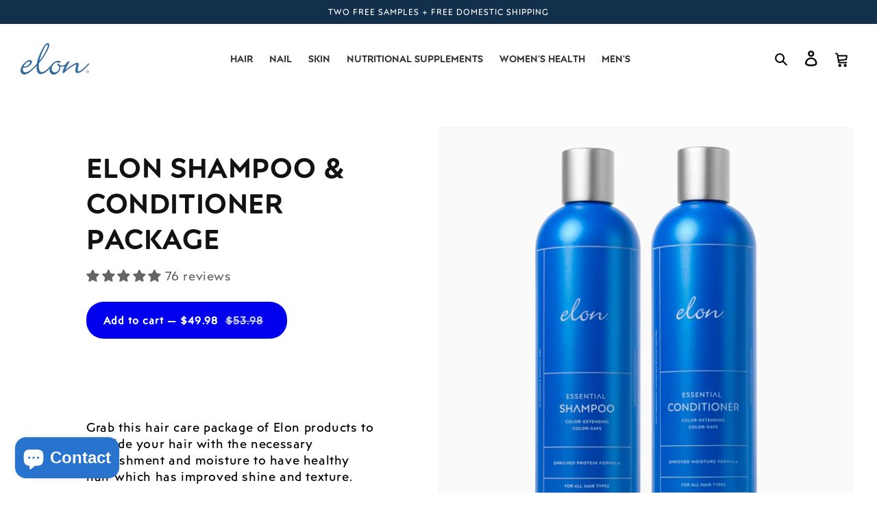

--- FILE ---
content_type: text/css
request_url: https://www.elonessentials.com/cdn/shop/t/28/assets/component-product-grid.css?v=176617714340142208621764736611
body_size: -571
content:
.product-grid .grid__item {
  padding-bottom: 2rem;
}

.collection-grid {
  display:grid;
  grid-template-columns: 1fr 1fr 1fr 1fr;
  grid-gap: 2em;
  margin-bottom: 3em;

}

.product-grid.negative-margin {
  margin-bottom: -2rem;
}

@media screen and (max-width: 749px) {
  .collection-grid {
    grid-template-columns: 1fr 1fr;
    grid-gap: 1em;
  }

}
@media screen and (min-width: 750px) {
  .product-grid .grid__item {
    padding-bottom: calc(5rem + var(--page-width-margin));
  }

  .product-grid.negative-margin {
    margin-bottom: calc(-5rem - var(--page-width-margin));
  }

  .product-grid.negative-margin--small {
    margin-bottom: calc(-1rem - var(--page-width-margin));
  }
}


--- FILE ---
content_type: text/css
request_url: https://www.elonessentials.com/cdn/shop/t/28/assets/section-product-recommendations.css?v=92798651813005902551764736611
body_size: -575
content:
.product-recommendations {
  display: block;
  max-width: 1600px;
  margin: 0 auto;
  padding: 0 2em;

}
.product-recommendations .grid__item {
  max-width: 25% !important;
}

.product-recommendations__heading {
  margin: 0;
  margin-bottom: 3rem;
  font-family: 'P-Semibold';
}

@media screen and (max-width: 950px) {
  .product-recommendations .grid__item {
    max-width: 100% !important;
    padding: 1em ;
  }

  
}


--- FILE ---
content_type: text/css
request_url: https://www.elonessentials.com/cdn/shop/t/28/assets/component-newsletter.css?v=44091531747843309791764736611
body_size: -550
content:
.newsletter-form{display:flex;flex-direction:column;justify-content:center;align-items:center;width:100%;position:relative}.newsletter-form .field__label{color:#91bbe5}@media screen and (min-width: 750px){.newsletter-form{flex-direction:row;align-items:flex-start;margin:0 auto;max-width:36rem}}.newsletter-form__field-wrapper{width:100%}.newsletter-form__field-wrapper .field__input{padding-right:5rem;background:#fff}.newsletter-form__message{justify-content:center;margin-bottom:0}.newsletter-form__message--success{margin-top:2rem}@media screen and (min-width: 750px){.newsletter-form__message{justify-content:flex-start}.newsletter-form__message--success{position:absolute;left:0;bottom:-65%}}.newsletter-form__button{width:4.4rem;margin:0;background:#2655cb;height:4.5rem}.newsletter-form__button .icon{width:1.5rem}
/*# sourceMappingURL=/cdn/shop/t/28/assets/component-newsletter.css.map?v=44091531747843309791764736611 */
